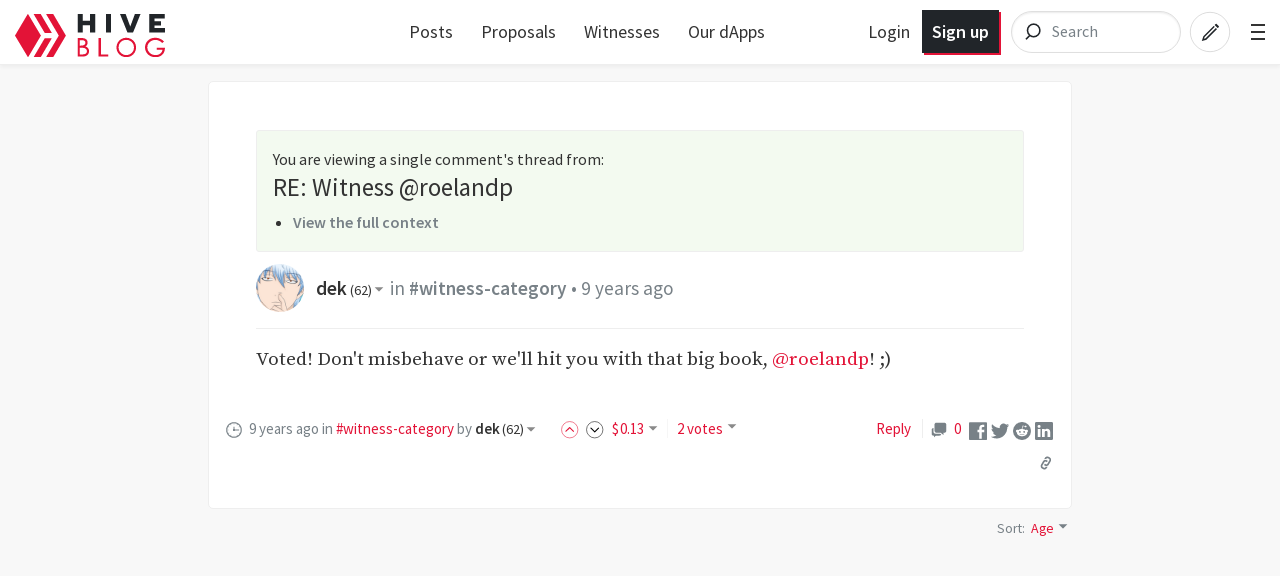

--- FILE ---
content_type: text/html; charset=utf-8
request_url: https://hive.blog/witness-category/@dek/re-roelandp-witness-roelandp-20161008t214600781z?sort=new
body_size: 9505
content:
<!DOCTYPE html><html lang="en"><head><meta charSet="utf-8"/><meta name="viewport" content="width=device-width, initial-scale=1.0"/><link rel="canonical" href="https://hive.blog/witness-category/@dek/re-roelandp-witness-roelandp-20161008t214600781z"/><meta name="description" content="Voted! Don&#x27;t misbehave or we&#x27;ll hit you with that big book, @roelandp! ;) by dek"/><meta name="og:title" content="RE: Witness @roelandp — Hive"/><meta name="og:type" content="article"/><meta name="og:url" content="https://hive.blog/witness-category/@dek/re-roelandp-witness-roelandp-20161008t214600781z"/><meta name="og:image" content="https://images.hive.blog/1200x630/http://orig08.deviantart.net/f3a8/f/2012/204/3/3/sakata_gintoki_by_imperias-d58appu.png"/><meta name="og:description" content="Voted! Don&#x27;t misbehave or we&#x27;ll hit you with that big book, @roelandp! ;) by dek"/><meta name="og:site_name" content="Hive"/><meta name="article:tag" content="witness-category"/><meta name="article:published_time" content="2016-10-08T21:46:00"/><meta name="twitter:card" content="summary_large_image"/><meta name="twitter:site" content="@hiveblocks"/><meta name="twitter:title" content="RE: Witness @roelandp — Hive"/><meta name="twitter:description" content="Voted! Don&#x27;t misbehave or we&#x27;ll hit you with that big book, @roelandp! ;) by dek"/><meta name="twitter:image" content="https://images.hive.blog/1200x630/http://orig08.deviantart.net/f3a8/f/2012/204/3/3/sakata_gintoki_by_imperias-d58appu.png"/><link rel="manifest" href="/static/manifest.json"/><link rel="icon" type="image/x-icon" href="/favicon.ico?v=2"/><link rel="apple-touch-icon-precomposed" sizes="57x57" href="/images/favicons/apple-touch-icon-57x57.png" type="image/png"/><link rel="apple-touch-icon-precomposed" sizes="114x114" href="/images/favicons/apple-touch-icon-114x114.png" type="image/png"/><link rel="apple-touch-icon-precomposed" sizes="72x72" href="/images/favicons/apple-touch-icon-72x72.png" type="image/png"/><link rel="apple-touch-icon-precomposed" sizes="144x144" href="/images/favicons/apple-touch-icon-144x144.png" type="image/png"/><link rel="apple-touch-icon-precomposed" sizes="60x60" href="/images/favicons/apple-touch-icon-60x60.png" type="image/png"/><link rel="apple-touch-icon-precomposed" sizes="120x120" href="/images/favicons/apple-touch-icon-120x120.png" type="image/png"/><link rel="apple-touch-icon-precomposed" sizes="76x76" href="/images/favicons/apple-touch-icon-76x76.png" type="image/png"/><link rel="apple-touch-icon-precomposed" sizes="152x152" href="/images/favicons/apple-touch-icon-152x152.png" type="image/png"/><link rel="icon" type="image/png" href="/images/favicons/favicon-196x196.png" sizes="196x196"/><link rel="icon" type="image/png" href="/images/favicons/favicon-96x96.png" sizes="96x96"/><link rel="icon" type="image/png" href="/images/favicons/favicon-32x32.png" sizes="32x32"/><link rel="icon" type="image/png" href="/images/favicons/favicon-16x16.png" sizes="16x16"/><link rel="icon" type="image/png" href="/images/favicons/favicon-128.png" sizes="128x128"/><meta name="application-name" content="Hive"/><meta name="msapplication-TileColor" content="#FFFFFF"/><meta name="msapplication-TileImage" content="/images/favicons/mstile-144x144.png"/><meta name="msapplication-square70x70logo" content="/images/favicons/mstile-70x70.png"/><meta name="msapplication-square150x150logo" content="/images/favicons/mstile-150x150.png"/><meta name="msapplication-wide310x150logo" content="/images/favicons/mstile-310x150.png"/><meta name="msapplication-square310x310logo" content="/images/favicons/mstile-310x310.png"/><link href="https://fonts.googleapis.com/css?family=Source+Sans+Pro:300,400,600" rel="stylesheet" type="text/css"/><link href="https://fonts.googleapis.com/css?family=Source+Serif+Pro:400,600" rel="stylesheet" type="text/css"/><link href="/assets/app.dbb175e5e73f78be7513.css" rel="stylesheet" type="text/css"/><script>
                        window.twttr = (function(d, s, id) {
                            var js, fjs = d.getElementsByTagName(s)[0],
                            t = window.twttr || {};
                            if (d.getElementById(id)) return t;
                            js = d.createElement(s);
                            js.id = id;
                            js.src = "https://platform.twitter.com/widgets.js";
                            fjs.parentNode.insertBefore(js, fjs);

                            t._e = [];
                            t.ready = function(f) {
                            t._e.push(f);
                        };

                            return t;
                        }(document, "script", "twitter-wjs"));
                        </script><script async="" src="https://www.tiktok.com/embed.js" charSet="UTF-8"></script><script async="" src="https://www.instagram.com/embed.js" charSet="UTF-8"></script><script async="" src="https://embed.redditmedia.com/widgets/platform.js" charSet="UTF-8"></script><title>RE: Witness @roelandp — Hive</title></head><body><div id="content"><div data-iso-key="_0"><div class="App  theme-light"><div class="SidePanel"><div class="right"><button class="close-button" type="button">×</button><ul class="vertical menu show-for-small-only"><li><a href="/login.html">Sign in</a></li><li class="last"><a href="https://signup.hive.io" target="_blank" rel="noopener noreferrer">Sign up<!-- --> <span class="Icon extlink" style="display:inline-block;width:1.12rem;height:1.12rem"><svg version="1.1" id="Layer_1" xmlns="http://www.w3.org/2000/svg" xmlns:xlink="http://www.w3.org/1999/xlink" x="0px" y="0px" viewBox="0 0 512 512" xml:space="preserve"><g><path d="M352,377.9H102.4V198.2h57.5c0,0,14.1-19.7,42.7-38.2H83.2c-10.6,0-19.2,8.5-19.2,19.1v217.9c0,10.5,8.6,19.1,19.2,19.1 h288c10.6,0,19.2-8.5,19.2-19.1V288L352,319.4V377.9z M320,224v63.9l128-95.5L320,96v59.7C165.2,155.7,160,320,160,320 C203.8,248.5,236,224,320,224z"></path></g></svg></span></a></li></ul><ul class="vertical menu"><li><a href="/welcome">Welcome</a></li><li><a href="/faq.html">FAQ</a></li><li><a href="https://hiveblocks.com" target="_blank" rel="noopener noreferrer">Block Explorer<!-- --> <span class="Icon extlink" style="display:inline-block;width:1.12rem;height:1.12rem"><svg version="1.1" id="Layer_1" xmlns="http://www.w3.org/2000/svg" xmlns:xlink="http://www.w3.org/1999/xlink" x="0px" y="0px" viewBox="0 0 512 512" xml:space="preserve"><g><path d="M352,377.9H102.4V198.2h57.5c0,0,14.1-19.7,42.7-38.2H83.2c-10.6,0-19.2,8.5-19.2,19.1v217.9c0,10.5,8.6,19.1,19.2,19.1 h288c10.6,0,19.2-8.5,19.2-19.1V288L352,319.4V377.9z M320,224v63.9l128-95.5L320,96v59.7C165.2,155.7,160,320,160,320 C203.8,248.5,236,224,320,224z"></path></g></svg></span></a></li><li class="last"><a role="link" tabindex="0">Night Mode</a></li></ul><ul class="vertical menu"><li><a href="https://wallet.hive.blog/recover_account_step_1" target="_blank" rel="noopener noreferrer">Stolen Accounts Recovery<!-- --> <span class="Icon extlink" style="display:inline-block;width:1.12rem;height:1.12rem"><svg version="1.1" id="Layer_1" xmlns="http://www.w3.org/2000/svg" xmlns:xlink="http://www.w3.org/1999/xlink" x="0px" y="0px" viewBox="0 0 512 512" xml:space="preserve"><g><path d="M352,377.9H102.4V198.2h57.5c0,0,14.1-19.7,42.7-38.2H83.2c-10.6,0-19.2,8.5-19.2,19.1v217.9c0,10.5,8.6,19.1,19.2,19.1 h288c10.6,0,19.2-8.5,19.2-19.1V288L352,319.4V377.9z M320,224v63.9l128-95.5L320,96v59.7C165.2,155.7,160,320,160,320 C203.8,248.5,236,224,320,224z"></path></g></svg></span></a></li><li><a href="https://wallet.hive.blog/change_password" target="_blank" rel="noopener noreferrer">Change Account Password<!-- --> <span class="Icon extlink" style="display:inline-block;width:1.12rem;height:1.12rem"><svg version="1.1" id="Layer_1" xmlns="http://www.w3.org/2000/svg" xmlns:xlink="http://www.w3.org/1999/xlink" x="0px" y="0px" viewBox="0 0 512 512" xml:space="preserve"><g><path d="M352,377.9H102.4V198.2h57.5c0,0,14.1-19.7,42.7-38.2H83.2c-10.6,0-19.2,8.5-19.2,19.1v217.9c0,10.5,8.6,19.1,19.2,19.1 h288c10.6,0,19.2-8.5,19.2-19.1V288L352,319.4V377.9z M320,224v63.9l128-95.5L320,96v59.7C165.2,155.7,160,320,160,320 C203.8,248.5,236,224,320,224z"></path></g></svg></span></a></li><li><a href="https://wallet.hive.blog/~witnesses" target="_blank" rel="noopener noreferrer">Vote for Witnesses<!-- --> <span class="Icon extlink" style="display:inline-block;width:1.12rem;height:1.12rem"><svg version="1.1" id="Layer_1" xmlns="http://www.w3.org/2000/svg" xmlns:xlink="http://www.w3.org/1999/xlink" x="0px" y="0px" viewBox="0 0 512 512" xml:space="preserve"><g><path d="M352,377.9H102.4V198.2h57.5c0,0,14.1-19.7,42.7-38.2H83.2c-10.6,0-19.2,8.5-19.2,19.1v217.9c0,10.5,8.6,19.1,19.2,19.1 h288c10.6,0,19.2-8.5,19.2-19.1V288L352,319.4V377.9z M320,224v63.9l128-95.5L320,96v59.7C165.2,155.7,160,320,160,320 C203.8,248.5,236,224,320,224z"></path></g></svg></span></a></li><li class="last"><a href="https://wallet.hive.blog/proposals" target="_blank" rel="noopener noreferrer">Hive Proposals<!-- --> <span class="Icon extlink" style="display:inline-block;width:1.12rem;height:1.12rem"><svg version="1.1" id="Layer_1" xmlns="http://www.w3.org/2000/svg" xmlns:xlink="http://www.w3.org/1999/xlink" x="0px" y="0px" viewBox="0 0 512 512" xml:space="preserve"><g><path d="M352,377.9H102.4V198.2h57.5c0,0,14.1-19.7,42.7-38.2H83.2c-10.6,0-19.2,8.5-19.2,19.1v217.9c0,10.5,8.6,19.1,19.2,19.1 h288c10.6,0,19.2-8.5,19.2-19.1V288L352,319.4V377.9z M320,224v63.9l128-95.5L320,96v59.7C165.2,155.7,160,320,160,320 C203.8,248.5,236,224,320,224z"></path></g></svg></span></a></li></ul><ul class="vertical menu"><li class="last"><a href="https://openhive.chat" target="_blank" rel="noopener noreferrer">OpenHive Chat<!-- --> <span class="Icon extlink" style="display:inline-block;width:1.12rem;height:1.12rem"><svg version="1.1" id="Layer_1" xmlns="http://www.w3.org/2000/svg" xmlns:xlink="http://www.w3.org/1999/xlink" x="0px" y="0px" viewBox="0 0 512 512" xml:space="preserve"><g><path d="M352,377.9H102.4V198.2h57.5c0,0,14.1-19.7,42.7-38.2H83.2c-10.6,0-19.2,8.5-19.2,19.1v217.9c0,10.5,8.6,19.1,19.2,19.1 h288c10.6,0,19.2-8.5,19.2-19.1V288L352,319.4V377.9z M320,224v63.9l128-95.5L320,96v59.7C165.2,155.7,160,320,160,320 C203.8,248.5,236,224,320,224z"></path></g></svg></span></a></li></ul><ul class="vertical menu"><li><a href="https://developers.hive.io/" target="_blank" rel="noopener noreferrer">Developer Portal<!-- --> <span class="Icon extlink" style="display:inline-block;width:1.12rem;height:1.12rem"><svg version="1.1" id="Layer_1" xmlns="http://www.w3.org/2000/svg" xmlns:xlink="http://www.w3.org/1999/xlink" x="0px" y="0px" viewBox="0 0 512 512" xml:space="preserve"><g><path d="M352,377.9H102.4V198.2h57.5c0,0,14.1-19.7,42.7-38.2H83.2c-10.6,0-19.2,8.5-19.2,19.1v217.9c0,10.5,8.6,19.1,19.2,19.1 h288c10.6,0,19.2-8.5,19.2-19.1V288L352,319.4V377.9z M320,224v63.9l128-95.5L320,96v59.7C165.2,155.7,160,320,160,320 C203.8,248.5,236,224,320,224z"></path></g></svg></span></a></li><li class="last"><a href="https://hive.io/whitepaper.pdf" target="_blank" rel="noopener noreferrer">Hive Whitepaper<!-- --> <span class="Icon extlink" style="display:inline-block;width:1.12rem;height:1.12rem"><svg version="1.1" id="Layer_1" xmlns="http://www.w3.org/2000/svg" xmlns:xlink="http://www.w3.org/1999/xlink" x="0px" y="0px" viewBox="0 0 512 512" xml:space="preserve"><g><path d="M352,377.9H102.4V198.2h57.5c0,0,14.1-19.7,42.7-38.2H83.2c-10.6,0-19.2,8.5-19.2,19.1v217.9c0,10.5,8.6,19.1,19.2,19.1 h288c10.6,0,19.2-8.5,19.2-19.1V288L352,319.4V377.9z M320,224v63.9l128-95.5L320,96v59.7C165.2,155.7,160,320,160,320 C203.8,248.5,236,224,320,224z"></path></g></svg></span></a></li></ul><ul class="vertical menu"><li><a href="/privacy.html">Privacy Policy</a></li><li class="last"><a href="/tos.html">Terms of Service</a></li></ul></div></div><div class="headroom-wrapper"><div style="position:relative;top:0;left:0;right:0;z-index:1;-webkit-transform:translate3D(0, 0, 0);-ms-transform:translate3D(0, 0, 0);transform:translate3D(0, 0, 0)" class="headroom headroom--unfixed"><header class="Header"><nav class="row Header__nav"><div class="small-6 medium-4 large-3 columns Header__logotype"><a href="/"><span class="logo"><img alt="logo" width="150" height="40" src="/images/hive-blog-logo.svg"/></span></a></div><div class="large-5 columns show-for-large large-centered Header__sort"><ul class="nav__block-list"><li class="nav__block-list-item"><a href="/">Posts</a></li><li class="nav__block-list-item"><a target="_blank" rel="noopener noreferrer" href="undefined/proposals">Proposals</a></li><li class="nav__block-list-item"><a target="_blank" rel="noopener noreferrer" href="undefined/~witnesses">Witnesses</a></li><li class="nav__block-list-item"><a target="_blank" rel="noopener noreferrer" href="https://hive.io/eco/">Our dApps</a></li></ul></div><div class="small-6 medium-8 large-4 columns Header__buttons"><span class="Header__user-signup show-for-medium"><a class="Header__login-link" href="/login.html">Login</a><a class="Header__signup-link" href="https://signup.hive.io">Sign up</a></span><span class="Header__search--desktop"><div><form class="search-input--expanded"><svg class="search-input__icon" width="42" height="42" viewBox="0 0 32 32" version="1.1" xmlns="http://www.w3.org/2000/svg"><g><path class="search-input__path" d="M14.3681591,18.5706017 L11.3928571,21.6 L14.3681591,18.5706017 C13.273867,17.6916019 12.5714286,16.3293241 12.5714286,14.8 C12.5714286,12.1490332 14.6820862,10 17.2857143,10 C19.8893424,10 22,12.1490332 22,14.8 C22,17.4509668 19.8893424,19.6 17.2857143,19.6 C16.1841009,19.6 15.1707389,19.215281 14.3681591,18.5706017 Z" id="icon-svg"></path></g></svg><input name="q" class="search-input__inner" type="search" placeholder="Search" value=""/></form></div></span><span class="Header__search"><a href="/search"><svg class="icon-button__svg icon-button__svg--transparent icon-button__svg--medium" viewBox="0 0 32 32" version="1.1" xmlns="http://www.w3.org/2000/svg"><g><circle class="icon-button icon-button__border icon-button__border--transparent" cx="16" cy="16" r="15"></circle><path class="icon-button icon-button__magnifyingGlass icon-button--transparent" d="M14.3681591,18.5706017 L11.3928571,21.6 L14.3681591,18.5706017 C13.273867,17.6916019 12.5714286,16.3293241 12.5714286,14.8 C12.5714286,12.1490332 14.6820862,10 17.2857143,10 C19.8893424,10 22,12.1490332 22,14.8 C22,17.4509668 19.8893424,19.6 17.2857143,19.6 C16.1841009,19.6 15.1707389,19.215281 14.3681591,18.5706017 Z" id="icon-svg"></path></g></svg></a></span><a href="/submit.html"><svg class="icon-button__svg icon-button__svg--transparent icon-button__svg--medium" viewBox="0 0 32 32" version="1.1" xmlns="http://www.w3.org/2000/svg"><g><circle class="icon-button icon-button__border icon-button__border--transparent" cx="16" cy="16" r="15"></circle><path class="icon-button icon-button__pencil icon-button--transparent" d="M19.5555556,10.7003165 L21.9259259,13.0706869 L22.6627455,12.3338673 C22.910371,12.0862418 22.910371,11.6847616 22.6627455,11.4371361 L21.1891063,9.96349689 C20.9414809,9.71587141 20.5400006,9.71587141 20.2923752,9.96349689 L19.5555556,10.7003165 Z M18.8571429,11.2929091 L11.015873,19.1341789 L9.77777778,22.8484646 L13.0793651,22.0230678 L21.3333333,13.7690995 L20.5079365,12.9437027 L12.6666667,20.7849726 L11.4285714,21.197671 L11.8412698,19.9595757 L19.6825397,12.1183059 L18.8571429,11.2929091 Z" id="icon-svg"></path></g></svg></a><span class="toggle-menu Header__hamburger"><span class="hamburger"></span></span></div></nav></header></div></div><div class="App__content"><div class="Post"><div class="row"><div class="column"><div><article class="PostFull hentry" itemscope="" itemType="http://schema.org/Blog"><span><div class="PostFull__header"><div class="callout"><div>You are viewing a single comment&#x27;s thread from<!-- -->:</div><h4>RE: Witness @roelandp</h4><ul><li><a href="/witness-category/@roelandp/witness-roelandp#@dek/re-roelandp-witness-roelandp-20161008t214600781z">View the full context</a></li></ul></div><span class="PostFull__time_author_category_large vcard"><div class="Userpic" style="background-image:url(https://images.hive.blog/u/dek/avatar)"></div><div class="right-side"><span class="Author"><span itemProp="author" itemscope="" itemType="http://schema.org/Person"><strong><a href="/@dek">dek<!-- --> <span class="Reputation" title="Reputation">(<!-- -->62<!-- -->)</span><span class="Icon dropdown-arrow" style="display:inline-block;width:1.12rem;height:1.12rem"><svg version="1.1" id="Layer_1" xmlns="http://www.w3.org/2000/svg" xmlns:xlink="http://www.w3.org/1999/xlink" x="0px" y="0px" viewBox="0 0 512 512" enable-background="new 0 0 512 512" xml:space="preserve"><g><polygon points="128,90 256,218 384,90"></polygon></g></svg></span></a></strong><span></span></span></span>in<!-- --> <a href="/trending/witness-category">#witness-category</a> • <span title="10/8/2016 9:46 PM"><span>9 years ago</span></span> </div></span></div><div class="PostFull__body entry-content"><div><div class="MarkdownViewer Markdown"><div><p dir="auto">Voted! Don't misbehave or we'll hit you with that big book, <a href="/@roelandp">@roelandp</a>! ;)</p>
</div></div></div></div></span><div class="PostFull__footer row"><div class="columns medium-12 large-9"><span class="PostFull__time_author_category vcard"><span class="Icon clock space-right" style="display:inline-block;width:1.12rem;height:1.12rem"><svg version="1.1" id="Layer_1" xmlns="http://www.w3.org/2000/svg" xmlns:xlink="http://www.w3.org/1999/xlink" x="0px" y="0px" viewBox="0 0 512 512" enable-background="new 0 0 512 512" xml:space="preserve"><g><path d="M255.988,32C132.285,32,32,132.298,32,256c0,123.715,100.285,224,223.988,224C379.703,480,480,379.715,480,256 C480,132.298,379.703,32,255.988,32z M391.761,391.765c-10.099,10.098-21.126,18.928-32.886,26.42l-15.946-27.62l-13.856,8 l15.955,27.636c-24.838,13.03-52.372,20.455-81.027,21.624V416h-16v31.825c-28.656-1.166-56.191-8.59-81.03-21.62l15.958-27.641 l-13.856-8l-15.949,27.625c-11.761-7.492-22.79-16.324-32.889-26.424c-10.099-10.099-18.93-21.127-26.422-32.889l27.624-15.949 l-8-13.855L85.796,345.03c-13.03-24.839-20.454-52.374-21.621-81.03H96v-16H64.175c1.167-28.655,8.592-56.19,21.623-81.029 l27.638,15.958l8-13.856l-27.623-15.948c7.492-11.76,16.322-22.787,26.419-32.885c10.1-10.101,21.129-18.933,32.89-26.426 l15.949,27.624l13.856-8l-15.958-27.64C191.81,72.765,219.345,65.34,248,64.175V96h16V64.176 c28.654,1.169,56.188,8.595,81.026,21.626l-15.954,27.634l13.856,8l15.945-27.618c11.76,7.492,22.787,16.323,32.886,26.421 c10.1,10.099,18.931,21.126,26.424,32.887l-27.619,15.946l8,13.856l27.636-15.956c13.031,24.839,20.457,52.373,21.624,81.027H416 v16h31.824c-1.167,28.655-8.592,56.189-21.622,81.028l-27.637-15.957l-8,13.856l27.621,15.947 C410.693,370.637,401.861,381.665,391.761,391.765z"></path><path d="M400,241H284.268c-2.818-5.299-7.083-9.708-12.268-12.708V160h-32v68.292c-9.562,5.534-16,15.866-16,27.708 c0,17.673,14.327,32,32,32c11.425,0,21.444-5.992,27.106-15H400V241z"></path></g></svg></span><span title="10/8/2016 9:46 PM"><span>9 years ago</span></span> <!-- -->in<!-- --> <a href="/trending/witness-category">#witness-category</a> <!-- -->by<!-- --> <span class="Author"><span itemProp="author" itemscope="" itemType="http://schema.org/Person"><strong><a href="/@dek">dek<!-- --> <span class="Reputation" title="Reputation">(<!-- -->62<!-- -->)</span><span class="Icon dropdown-arrow" style="display:inline-block;width:1.12rem;height:1.12rem"><svg version="1.1" id="Layer_1" xmlns="http://www.w3.org/2000/svg" xmlns:xlink="http://www.w3.org/1999/xlink" x="0px" y="0px" viewBox="0 0 512 512" enable-background="new 0 0 512 512" xml:space="preserve"><g><polygon points="128,90 256,218 384,90"></polygon></g></svg></span></a></strong><span></span></span></span></span><span class="Voting"><span class="Voting__inner"><span class="Voting__button Voting__button-up"><a href="#" title="Upvote" id="upvote_button" data-testid="upvote-btn"><span class="Icon chevron-up-circle upvote" style="display:inline-block;width:1.12rem;height:1.12rem"><svg enable-background="new 0 0 33 33" version="1.1" viewBox="0 0 33 33" xml:space="preserve" xmlns="http://www.w3.org/2000/svg" xmlns:xlink="http://www.w3.org/1999/xlink"><g id="Chevron_Up_Circle"><circle cx="16" cy="16" r="15" stroke="#121313" fill="none"></circle><path d="M16.699,11.293c-0.384-0.38-1.044-0.381-1.429,0l-6.999,6.899c-0.394,0.391-0.394,1.024,0,1.414 c0.395,0.391,1.034,0.391,1.429,0l6.285-6.195l6.285,6.196c0.394,0.391,1.034,0.391,1.429,0c0.394-0.391,0.394-1.024,0-1.414 L16.699,11.293z" fill="#121313"></path></g></svg></span></a></span><span class="Voting__button Voting__button-down"><a href="#" title="Downvote" id="downvote_button" class="flag"><span class="Icon chevron-down-circle flag" style="display:inline-block;width:1.12rem;height:1.12rem"><svg enable-background="new 0 0 33 33" version="1.1" viewBox="0 0 33 33" xml:space="preserve" xmlns="http://www.w3.org/2000/svg" xmlns:xlink="http://www.w3.org/1999/xlink"><g id="Chevron_Down_Circle"><circle cx="16" cy="16" r="15" stroke="#121313" fill="none"></circle><path d="M22.3,12.393l-6.285,6.195l-6.285-6.196c-0.394-0.391-1.034-0.391-1.429,0 c-0.394,0.391-0.394,1.024,0,1.414l6.999,6.9c0.384,0.38,1.044,0.381,1.429,0l6.999-6.899c0.394-0.391,0.394-1.024,0-1.414 C23.334,12.003,22.695,12.003,22.3,12.393z" fill="#121313"></path></g></svg></span></a></span><div class="DropdownMenu Voting__pane"><a href="#"><span><span class="FormattedAsset "><span class="prefix">$</span><span class="integer">0</span><span class="decimal">.13</span></span><span class="Icon dropdown-arrow" style="display:inline-block;width:1.12rem;height:1.12rem"><svg version="1.1" id="Layer_1" xmlns="http://www.w3.org/2000/svg" xmlns:xlink="http://www.w3.org/1999/xlink" x="0px" y="0px" viewBox="0 0 512 512" enable-background="new 0 0 512 512" xml:space="preserve"><g><polygon points="128,90 256,218 384,90"></polygon></g></svg></span></span></a><ul class="VerticalMenu menu vertical"><li><span>Past Payouts $0.13</span></li><li><span> - Author $0.13</span></li><li><span> - Curators $0.00</span></li></ul></div></span></span></div><div class="RightShare__Menu small-11 medium-12 large-3 columns"><span class="PostFull__reply"><a role="link" tabindex="0">Reply</a> <!-- --> <!-- --> <!-- --> </span><span class="PostFull__responses"><a title="No Responses" href="/witness-category/@dek/re-roelandp-witness-roelandp-20161008t214600781z"><span class="Icon chatboxes space-right" style="display:inline-block;width:1.12rem;height:1.12rem"><svg version="1.1" id="Layer_1" xmlns="http://www.w3.org/2000/svg" xmlns:xlink="http://www.w3.org/1999/xlink" x="0px" y="0px" viewBox="0 0 512 512" xml:space="preserve"><g><path d="M294.1,365.5c-2.6-1.8-7.2-4.5-17.5-4.5H160.5c-34.7,0-64.5-26.1-64.5-59.2V201h-1.8C67.9,201,48,221.5,48,246.5v128.9 c0,25,21.4,40.6,47.7,40.6H112v48l53.1-45c1.9-1.4,5.3-3,13.2-3h89.8c23,0,47.4-11.4,51.9-32L294.1,365.5z"></path><path d="M401,48H183.7C149,48,128,74.8,128,107.8v69.7V276c0,33.1,28,60,62.7,60h101.1c10.4,0,15,2.3,17.5,4.2L384,400v-64h17 c34.8,0,63-26.9,63-59.9V107.8C464,74.8,435.8,48,401,48z"></path></g></svg></span>0</a></span><span class="shareMenu"><ul><li><a title="Share on Facebook" href="#"><span class="Icon facebook" style="display:inline-block;width:1.12rem;height:1.12rem"><svg enable-background="new -0.001 -0.266 32 32" overflow="visible" version="1.1" viewBox="-0.001 -0.266 32 32" xml:space="preserve" xmlns="http://www.w3.org/2000/svg" xmlns:xlink="http://www.w3.org/1999/xlink"><defs></defs><path d="M30.172,0H1.828C0.823,0,0,0.824,0,1.828v28.344C0,31.176,0.823,32,1.828,32h28.344 C31.177,32,32,31.176,32,30.172V1.828C32,0.824,31.177,0,30.172,0z M27.161,17.949h-4.396v11.766h-4.479V17.949h-3.111v-4.234h3.111 c0,0,0-1.736,0-3.617c0-2.844,1.837-5.455,6.071-5.455c1.714,0,2.981,0.166,2.981,0.166l-0.1,3.953c0,0-1.293-0.012-2.703-0.012 c-1.527,0-1.771,0.703-1.771,1.871c0,0.145,0,0.195,0,0.199c0,0.328,0,1.121,0,2.895h4.596L27.161,17.949z" id="facebook_1_"></path></svg></span></a></li><li><a title="Share on Twitter" href="#"><span class="Icon twitter" style="display:inline-block;width:1.12rem;height:1.12rem"><svg enable-background="new 0 0 32 32" version="1.1" viewBox="0 0 32 32" xml:space="preserve" xmlns="http://www.w3.org/2000/svg" xmlns:xlink="http://www.w3.org/1999/xlink"><g id="Flat_copy"><path d="M20.046,3.071c-2.89,1.052-4.716,3.764-4.509,6.732l0.07,1.145l-1.156-0.14c-4.207-0.537-7.884-2.36-11.006-5.423 L1.919,3.866L1.526,4.988c-0.832,2.501-0.3,5.143,1.433,6.92c0.925,0.982,0.716,1.122-0.878,0.537 c-0.555-0.186-1.041-0.327-1.087-0.257c-0.161,0.164,0.393,2.291,0.832,3.133c0.601,1.17,1.826,2.314,3.168,2.993l1.133,0.537 l-1.341,0.023c-1.294,0-1.341,0.023-1.202,0.515c0.462,1.519,2.289,3.133,4.323,3.834l1.433,0.49l-1.248,0.748 c-1.849,1.077-4.023,1.684-6.197,1.729C0.855,26.213,0,26.307,0,26.378c0,0.233,2.821,1.541,4.462,2.057 c4.925,1.519,10.775,0.864,15.168-1.73c3.122-1.847,6.242-5.517,7.7-9.071c0.787-1.892,1.572-5.353,1.572-7.011 c0-1.076,0.07-1.216,1.364-2.501c0.764-0.748,1.48-1.566,1.619-1.8c0.232-0.445,0.207-0.445-0.971-0.047 c-1.965,0.702-2.243,0.608-1.271-0.444c0.716-0.748,1.572-2.104,1.572-2.501c0-0.07-0.346,0.046-0.74,0.257 C30.059,3.819,29.134,4.17,28.44,4.38l-1.248,0.398l-1.133-0.772c-0.625-0.42-1.502-0.888-1.965-1.028 C22.914,2.651,21.11,2.697,20.046,3.071z"></path></g></svg></span></a></li><li><a title="Share on Reddit" href="#"><span class="Icon reddit" style="display:inline-block;width:1.12rem;height:1.12rem"><svg viewBox="0 0 60 60" version="1.1" xmlns="http://www.w3.org/2000/svg" xmlns:xlink="http://www.w3.org/1999/xlink"><defs></defs><g id="Page-1" stroke="none" stroke-width="1" fill-rule="evenodd"><g id="logo-reddit" fill-rule="nonzero"><circle id="Oval" cx="30.0074534" cy="30.0074534" r="29.9850932"></circle><path d="M50.0049689,30.0074534 C49.915528,27.5925466 47.8881988,25.7068323 45.4658385,25.7888199 C44.3925466,25.826087 43.3714286,26.2658385 42.5962733,27.0037267 C39.1826087,24.6782609 35.1726708,23.4037267 31.0509317,23.3142857 L32.9962733,13.9602484 L39.4136646,15.3093168 C39.5925466,16.9565217 41.068323,18.1490683 42.715528,17.9701863 C44.3627329,17.7913043 45.5552795,16.315528 45.3763975,14.668323 C45.1975155,13.021118 43.7217391,11.8285714 42.0745342,12.0074534 C41.1279503,12.1043478 40.2782609,12.6559006 39.8086957,13.4757764 L32.4596273,12.0074534 C31.9602484,11.8956522 31.4608696,12.2086957 31.3490683,12.715528 C31.3490683,12.7229814 31.3490683,12.7229814 31.3490683,12.7304348 L29.1354037,23.1354037 C24.9614907,23.2024845 20.8993789,24.484472 17.4409938,26.8248447 C15.6819876,25.1701863 12.9093168,25.2521739 11.2546584,27.0186335 C9.6,28.7776398 9.68198758,31.5503106 11.4484472,33.2049689 C11.7913043,33.5254658 12.1863354,33.8012422 12.626087,33.9950311 C12.5962733,34.4347826 12.5962733,34.8745342 12.626087,35.3142857 C12.626087,42.0298137 20.4521739,47.4931677 30.1043478,47.4931677 C39.7565217,47.4931677 47.5826087,42.0372671 47.5826087,35.3142857 C47.6124224,34.8745342 47.6124224,34.4347826 47.5826087,33.9950311 C49.0881988,33.242236 50.0347826,31.6919255 50.0049689,30.0074534 Z M20.0198758,33.0111801 C20.0198758,31.3565217 21.3689441,30.0074534 23.0236025,30.0074534 C24.6782609,30.0074534 26.0273292,31.3565217 26.0273292,33.0111801 C26.0273292,34.6658385 24.6782609,36.0149068 23.0236025,36.0149068 C21.3614907,36 20.0198758,34.6658385 20.0198758,33.0111801 Z M34.1813665,33.0111801 C34.1813665,31.3565217 35.5304348,30.0074534 37.1850932,30.0074534 C38.8397516,30.0074534 40.1888199,31.3565217 40.1888199,33.0111801 C40.1888199,34.6658385 38.8397516,36.0149068 37.1850932,36.0149068 C35.5229814,36 34.1813665,34.6658385 34.1813665,33.0111801 Z M30.0298137,43.5652174 C27.3614907,43.6770186 24.752795,42.8571429 22.621118,41.2546584 C22.3378882,40.9118012 22.3900621,40.3975155 22.7329193,40.1142857 C23.0310559,39.868323 23.4559006,39.868323 23.7614907,40.1142857 C25.5652174,41.4335404 27.7639752,42.1043478 30,42 C32.2360248,42.1192547 34.442236,41.4782609 36.268323,40.173913 C36.5962733,39.8534161 37.1329193,39.8608696 37.4534161,40.1888199 C37.773913,40.5167702 37.7664596,41.0534161 37.4385093,41.373913 C35.3068323,42.9763975 32.6981366,43.6770186 30.0298137,43.5652174 Z" id="Shape" fill="#FFFFFF"></path></g></g></svg></span></a></li><li><a title="Share on Linkedin" href="#"><span class="Icon linkedin" style="display:inline-block;width:1.12rem;height:1.12rem"><svg version="1.1" id="Capa_1" xmlns="http://www.w3.org/2000/svg" xmlns:xlink="http://www.w3.org/1999/xlink" x="0px" y="0px" viewBox="0 0 430.117 430.118" style="enable-background:new 0 0 430.117 430.118;" xml:space="preserve"><g><path id="LinkedIn__x28_alt_x29_" d="M398.355,0H31.782C14.229,0,0.002,13.793,0.002,30.817v368.471 c0,17.025,14.232,30.83,31.78,30.83h366.573c17.549,0,31.76-13.814,31.76-30.83V30.817C430.115,13.798,415.904,0,398.355,0z M130.4,360.038H65.413V165.845H130.4V360.038z M97.913,139.315h-0.437c-21.793,0-35.92-14.904-35.92-33.563 c0-19.035,14.542-33.535,36.767-33.535c22.227,0,35.899,14.496,36.331,33.535C134.654,124.415,120.555,139.315,97.913,139.315z M364.659,360.038h-64.966V256.138c0-26.107-9.413-43.921-32.907-43.921c-17.973,0-28.642,12.018-33.327,23.621 c-1.736,4.144-2.166,9.94-2.166,15.728v108.468h-64.954c0,0,0.85-175.979,0-194.192h64.964v27.531 c8.624-13.229,24.035-32.1,58.534-32.1c42.76,0,74.822,27.739,74.822,87.414V360.038z M230.883,193.99 c0.111-0.182,0.266-0.401,0.42-0.614v0.614H230.883z"></path></g></svg></span></a></li></ul></span><button type="button" class="explore-post" title="Share this post"><span class="Icon link chain-rotated" style="display:inline-block;width:1.12rem;height:1.12rem"><svg version="1.1" id="Layer_1" xmlns="http://www.w3.org/2000/svg" xmlns:xlink="http://www.w3.org/1999/xlink" x="0px" y="0px" viewBox="0 0 512 512" xml:space="preserve"><g><path d="M256.5,208H256v0C256.2,208,256.3,208,256.5,208z"></path><path d="M368.5,160H320c0,0,26,17,31.6,48H368h0.5c17.6,0,31.5,13.9,31.5,31.5v32c0,17.6-13.9,32.5-31.5,32.5h-112 c-17.6,0-32.5-14.9-32.5-32.5V240h-48v31.5c0,11.5,2.5,22.5,6.9,32.5c12.6,28.2,40.9,48,73.6,48h112c44.2,0,79.5-36.3,79.5-80.5 v-32C448,195.3,412.7,160,368.5,160z"></path><path d="M329.6,208c-12.1-28.3-40.1-48-73.1-48h-112c-44.2,0-80.5,35.3-80.5,79.5v32c0,44.2,36.3,80.5,80.5,80.5H192 c0,0-25.8-17-32.1-48h-15.4c-17.6,0-32.5-14.9-32.5-32.5v-32c0-17.6,14.9-31.5,32.5-31.5H256h0.5c17.6,0,31.5,13.9,31.5,31.5v32 c0,0.2,0,0.3,0,0.5h48c0-0.2,0-0.3,0-0.5v-32C336,228.3,333.7,217.6,329.6,208z"></path></g></svg></span></button></div></div><div class="row comment-editor"><div class="column large-12 medium-10 small-12"></div></div></article></div></div></div><div id="comments" class="Post_comments row hfeed"><div class="column large-12"><div class="Post_comments__content"><div class="Post__comments_sort_order float-right">Sort<!-- -->:  <li class="DropdownMenu left"><a href="#"><span>Trending<span class="Icon dropdown-arrow" style="display:inline-block;width:1.12rem;height:1.12rem"><svg version="1.1" id="Layer_1" xmlns="http://www.w3.org/2000/svg" xmlns:xlink="http://www.w3.org/1999/xlink" x="0px" y="0px" viewBox="0 0 512 512" enable-background="new 0 0 512 512" xml:space="preserve"><g><polygon points="128,90 256,218 384,90"></polygon></g></svg></span></span></a><ul class="VerticalMenu menu vertical"><li><a href="/witness-category/@dek/re-roelandp-witness-roelandp-20161008t214600781z?sort=trending#comments">Trending</a></li><li><a href="/witness-category/@dek/re-roelandp-witness-roelandp-20161008t214600781z?sort=votes#comments">Votes</a></li><li><a href="/witness-category/@dek/re-roelandp-witness-roelandp-20161008t214600781z?sort=new#comments">Age</a></li></ul></li></div></div></div></div></div></div><div><span></span></div><div class="modal-window"><div class="notification-list"></div></div><div class="lightbox" id="lightbox-container"><span></span></div></div></div>
<script type="application/json" data-iso-key="_0">{"community":{},"global":{"topics":[["hive-163772","Worldmappin"],["hive-105017","HIVE CN 中文社区"],["hive-167922","LeoFinance"],["hive-13323","Splinterlands"],["hive-194913","Photography Lovers"],["hive-193552","Actifit"],["hive-153850","Hive Learners"],["hive-100067","Hive Food"],["hive-146620","Olio di Balena"],["hive-142159","Black And White"],["hive-141359","ASEAN HIVE COMMUNITY"],["hive-131951","Holos&Lotus"]],"discussion_idx":{},"accounts":{},"feed_price":{"base":"0.096 HBD","quote":"1.000 HIVE"},"community":{},"profiles":{"dek":{"active":"2018-06-07T11:55:33","created":"2016-09-13T21:17:39","name":"dek","context":{"followed":false,"muted":false},"metadata":{"profile":{"about":"A street and candid photographer!","blacklist_description":"","cover_image":"","location":"Bulgaria","muted_list_description":"","name":"dek","profile_image":"http://orig08.deviantart.net/f3a8/f/2012/204/3/3/sakata_gintoki_by_imperias-d58appu.png","website":""}},"post_count":2409,"blacklists":[],"reputation":62.46,"id":91607,"stats":{"followers":1200,"following":92,"rank":0,"sp":"18"}}},"pathname":"/witness-category/@dek/re-roelandp-witness-roelandp-20161008t214600781z?sort=new","props":{"hbd_print_rate":10000},"content":{"dek/re-roelandp-witness-roelandp-20161008t214600781z":{"parent_author":"roelandp","pending_payout_value":"0.000 HBD","curator_payout_value":"0.003 HBD","body":"Voted! Don't misbehave or we'll hit you with that big book, @roelandp! ;)","max_accepted_payout":"1000000.000 HBD","beneficiaries":[],"depth":1,"net_rshares":1907851340710,"json_metadata":{"tags":["witness-category"],"users":["roelandp"]},"payout":0.131,"replies":[],"created":"2016-10-08T21:46:00","permlink":"re-roelandp-witness-roelandp-20161008t214600781z","author":"dek","payout_at":"2016-11-08T03:36:03","author_payout_value":"0.128 HBD","is_paidout":true,"author_reputation":62.46,"url":"/witness-category/@roelandp/witness-roelandp#@dek/re-roelandp-witness-roelandp-20161008t214600781z","active_votes":null,"percent_hbd":10000,"blacklists":[],"title":"RE: Witness @roelandp","post_id":1481315,"updated":"2016-10-08T21:46:00","category":"witness-category","reblogs":0,"stats":{"flag_weight":0,"gray":false,"hide":false,"total_votes":2},"children":0,"parent_permlink":"witness-roelandp"}}},"offchain":{"csrf":"WhhQgDlo-NZon1AhISzEj-H1uZXzE1uzKbfc","new_visit":true,"config":{"openhive_chat_api_uri":"https://openhive.chat","steemd_connection_client":"https://api.hive.blog","alternative_api_endpoints":["https://api.hive.blog"],"openhive_chat_iframe_integration_enable":true,"wallet_url":"https://wallet.hive.blog","openhive_chat_uri":"https://openhive.chat","read_only_mode":false,"rebranded_api":true,"logger_output":"noop","steemd_use_appbase":true,"logger_admins":"","default_observer":"hive.blog","oauth_server_enable":true,"openhive_chat_iframe_visible":true,"chain_id":"beeab0de00000000000000000000000000000000000000000000000000000000","google_analytics_id":false,"logger_log_level":"all","site_domain":"hive.blog","address_prefix":"STM","upload_image":"https://images.hive.blog","steemd_connection_server":"https://api.hive.blog","referral":{"max_fee_referrer":300,"max_fee_creator":100,"max_fee_provider":100},"fb_app":false,"failover_threshold":3,"img_proxy_prefix":"https://images.hive.blog/"},"special_posts":{"featured_posts":[],"promoted_posts":[],"notices":[]},"login_challenge":"379e1577d3048bce7696bbe5a25c5bd1"},"user":{"show_hive_auth_modal":false,"showAnnouncement":false,"pub_keys_used":null,"show_promote_post_modal":false,"maybeLoggedIn":false,"show_post_advanced_settings_modal":"","sessionId":"","show_login_modal":false,"current":{},"locale":"en","show_side_panel":false},"transaction":{"operations":[],"status":{"key":"","error":false,"busy":false},"errors":{"bandwidthError":false}},"discussion":{},"routing":{"locationBeforeTransitions":{"pathname":"/witness-category/@dek/re-roelandp-witness-roelandp-20161008t214600781z?sort=new"}},"app":{"viewMode":"","env":"production","walletUrl":"https://wallet.hive.blog","location":{"pathname":"/witness-category/@dek/re-roelandp-witness-roelandp-20161008t214600781z?sort=new"},"user_preferences":{"locale":"en"}},"userProfiles":{"profiles":{"dek":{"active":"2018-06-07T11:55:33","created":"2016-09-13T21:17:39","name":"dek","context":{"followed":false,"muted":false},"metadata":{"profile":{"about":"A street and candid photographer!","blacklist_description":"","cover_image":"","location":"Bulgaria","muted_list_description":"","name":"dek","profile_image":"http://orig08.deviantart.net/f3a8/f/2012/204/3/3/sakata_gintoki_by_imperias-d58appu.png","website":""}},"post_count":2409,"blacklists":[],"reputation":62.46,"id":91607,"stats":{"followers":1200,"following":92,"rank":0,"sp":"18"}}}},"search":{"pending":false,"error":false,"scrollId":false,"result":[]}}</script></div><script src="/assets/vendor.bf84921678e46532194d.js"></script><script src="/assets/app.c0d3533f0ffe64f108ea.js"></script><script defer src="https://static.cloudflareinsights.com/beacon.min.js/vcd15cbe7772f49c399c6a5babf22c1241717689176015" integrity="sha512-ZpsOmlRQV6y907TI0dKBHq9Md29nnaEIPlkf84rnaERnq6zvWvPUqr2ft8M1aS28oN72PdrCzSjY4U6VaAw1EQ==" data-cf-beacon='{"version":"2024.11.0","token":"2fd55a0e752a4c199166979ee9f0da59","r":1,"server_timing":{"name":{"cfCacheStatus":true,"cfEdge":true,"cfExtPri":true,"cfL4":true,"cfOrigin":true,"cfSpeedBrain":true},"location_startswith":null}}' crossorigin="anonymous"></script>
</body></html>